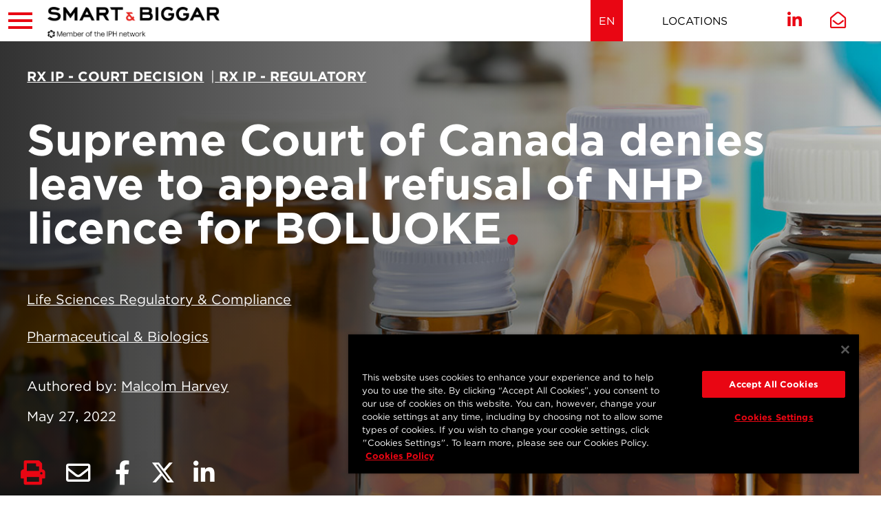

--- FILE ---
content_type: application/javascript
request_url: https://www.smartbiggar.ca/Mvc/Views/Shared/_RelatedSectorsHierarchyPanelBar.js
body_size: 2
content:
$(document).ready(function () {
    $(".sectors.panelBar ul.level1").kendoPanelBar({
        expandMode: "multiple" 
    });
    var panelBar = $(".sectors.panelBar ul.level1").data("kendoPanelBar");
    panelBar.expand($(".k-item")); 

    $(".sectors.panelBar ul.level1 a.k-header span.k-icon").click(function (e) {
        e.preventDefault();
        var parentItem = $(this).closest(".k-item");
        e.stopPropagation();
        if (parentItem.hasClass("k-state-active")) { panelBar.collapse(parentItem); } else { panelBar.expand(parentItem); }

    });

    $(".sectors.panelBar ul.level1 a.k-header").click(function (e) {
        e.preventDefault();
        var itemURL = $(this).attr('href');
        $(location).attr("href", itemURL);
        e.stopPropagation();
    });
    
});

--- FILE ---
content_type: application/javascript
request_url: https://www.smartbiggar.ca/Mvc/Views/SearchBox/SearchBoxCustom.js
body_size: 31
content:
$(document).ready(function () {

    $("div[id^='searchModal']").popup({
        //scrolllock: true,
        focuselement: $(this).find("input[type=search]"), // which element to focus after modal open
        beforeopen: function (modalEl, $openButton) { // find the background overlay and add some special classes for our specific styling needs (if necessary)
            $("#" + $(modalEl).attr("id") + "_background").addClass("searchModalBackground open");
        },
        onclose: function (modalEl, $openButton) { // remove any custom "modal open" classes which we added
            $("#" + $(modalEl).attr("id") + "_background").removeClass("open");
        }
    });

});

--- FILE ---
content_type: application/javascript
request_url: https://www.smartbiggar.ca/Mvc/Views/Navigation/cfmobile.js
body_size: -273
content:
$(document).ready(function () {
    $(".mainTreeNav").kendoTreeView();
});
